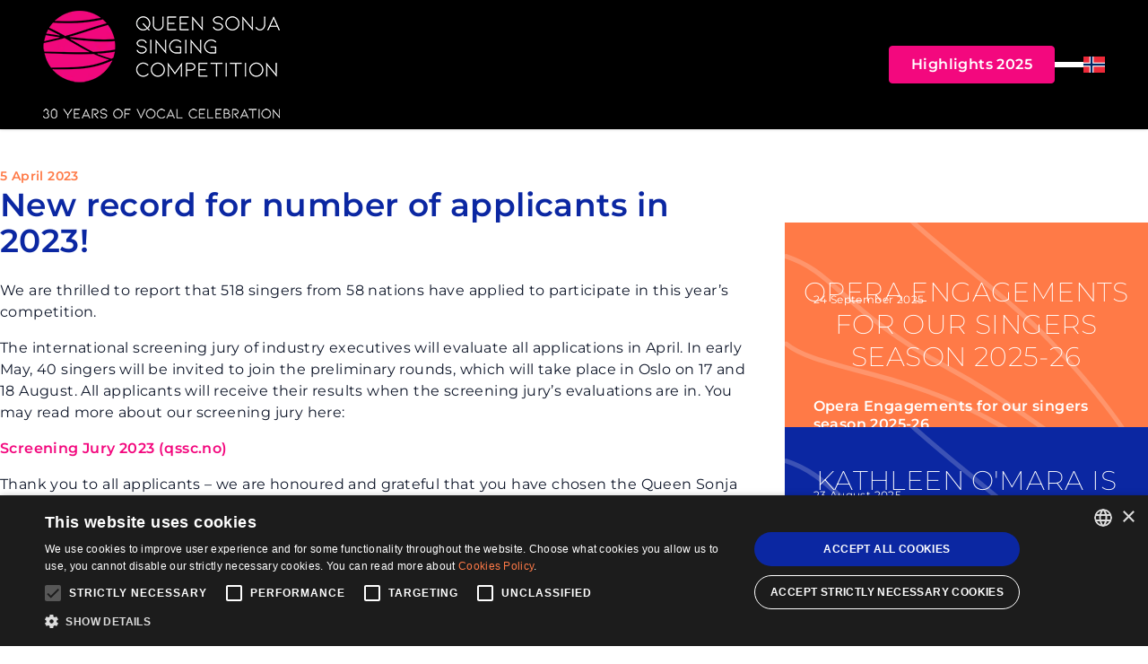

--- FILE ---
content_type: text/html; charset=UTF-8
request_url: https://qssc.no/en/news/2023/04/new-record-for-number-of-applicants-in-2023
body_size: 15933
content:
<!DOCTYPE html>
<html lang="en" itemscope="" itemtype="http://schema.org/WebPage" class="scroll-pt-28">
<head>
	<meta charset="UTF-8">
<meta name="viewport" content="width=device-width, initial-scale=1.0">
<script type="text/javascript" charset="UTF-8" src="//cdn.cookie-script.com/s/f008b8941a7326442b4646d247cc4659.js"></script>
<title>New Record of Applicants in 2023!</title>
<meta name="description" content="The 2023 Queen Sonja Singing Competition has reached a new record of applicants, with 518 singers from 58 nations. ">
<meta name="robots" content="index, follow" />
<meta name="googlebot" content="index, follow" />
<link rel="shortcut icon" href="https://qssc.no/wp-content/themes/QueenSonjaSCTheme2022/assets/imgs/icons/favicon.ico">
<link rel="apple-touch-icon-precomposed" sizes="57x57" href="https://qssc.no/wp-content/themes/QueenSonjaSCTheme2022/assets/imgs/icons/apple-touch-icon-57x57.png" />
<link rel="apple-touch-icon-precomposed" sizes="60x60" href="https://qssc.no/wp-content/themes/QueenSonjaSCTheme2022/assets/imgs/icons/apple-touch-icon-60x60.png" />
<link rel="apple-touch-icon-precomposed" sizes="72x72" href="https://qssc.no/wp-content/themes/QueenSonjaSCTheme2022/assets/imgs/icons/apple-touch-icon-72x72.png" />
<link rel="apple-touch-icon-precomposed" sizes="76x76" href="https://qssc.no/wp-content/themes/QueenSonjaSCTheme2022/assets/imgs/icons/apple-touch-icon-76x76.png" />
<link rel="apple-touch-icon-precomposed" sizes="114x114" href="https://qssc.no/wp-content/themes/QueenSonjaSCTheme2022/assets/imgs/icons/apple-touch-icon-114x114.png" />
<link rel="apple-touch-icon-precomposed" sizes="120x120" href="https://qssc.no/wp-content/themes/QueenSonjaSCTheme2022/assets/imgs/icons/apple-touch-icon-120x120.png" />
<link rel="apple-touch-icon-precomposed" sizes="144x144" href="https://qssc.no/wp-content/themes/QueenSonjaSCTheme2022/assets/imgs/icons/apple-touch-icon-144x144.png" />
<link rel="apple-touch-icon-precomposed" sizes="152x152" href="https://qssc.no/wp-content/themes/QueenSonjaSCTheme2022/assets/imgs/icons/apple-touch-icon-152x152.png" />
<link rel="icon" type="image/png" href="https://qssc.no/wp-content/themes/QueenSonjaSCTheme2022/assets/imgs/icons/favicon-16x16.png" sizes="16x16" />
<link rel="icon" type="image/png" href="https://qssc.no/wp-content/themes/QueenSonjaSCTheme2022/assets/imgs/icons/favicon-32x32.png" sizes="32x32" />
<link rel="icon" type="image/png" href="https://qssc.no/wp-content/themes/QueenSonjaSCTheme2022/assets/imgs/icons/favicon-96x96.png" sizes="96x96" />
<link rel="icon" type="image/png" href="https://qssc.no/wp-content/themes/QueenSonjaSCTheme2022/assets/imgs/icons/favicon-196x196.png" sizes="196x196" />
<link rel="icon" type="image/png" href="https://qssc.no/wp-content/themes/QueenSonjaSCTheme2022/assets/imgs/icons/favicon-128.png" sizes="128x128" />
<link rel="icon" type="image/x-icon" href="https://qssc.no/wp-content/themes/QueenSonjaSCTheme2022/assets/imgs/icons/favicon.ico">
<meta name="application-name" content="" />
<meta name="theme-color" content="#fff" />
<link rel="canonical" href="https://qssc.no/en/news/2023/04/new-record-for-number-of-applicants-in-2023" />
	<meta name='robots' content='max-image-preview:large' />
	<style>img:is([sizes="auto" i], [sizes^="auto," i]) { contain-intrinsic-size: 3000px 1500px }</style>
	<link rel="alternate" href="https://qssc.no/news/2023/04/ny-soknadsrekord-i-2023-takk-til-alle-sokere" hreflang="nb" />
<link rel="alternate" href="https://qssc.no/en/news/2023/04/new-record-for-number-of-applicants-in-2023" hreflang="en" />
<link rel='preload' href='https://qssc.no/wp-content/themes/QueenSonjaSCTheme2022/assets/js/app.min.js?ver=1.2.20260127024948' as='script'/>
<link rel='stylesheet' id='wp-block-library-css' href='https://qssc.no/wp-includes/css/dist/block-library/style.min.css?ver=6.8.2' media='all' />
<style id='classic-theme-styles-inline-css'>
/*! This file is auto-generated */
.wp-block-button__link{color:#fff;background-color:#32373c;border-radius:9999px;box-shadow:none;text-decoration:none;padding:calc(.667em + 2px) calc(1.333em + 2px);font-size:1.125em}.wp-block-file__button{background:#32373c;color:#fff;text-decoration:none}
</style>
<link rel='stylesheet' id='coblocks-frontend-css' href='https://qssc.no/wp-content/plugins/coblocks/dist/style-coblocks-1.css?ver=3.1.16' media='all' />
<link rel='stylesheet' id='coblocks-extensions-css' href='https://qssc.no/wp-content/plugins/coblocks/dist/style-coblocks-extensions.css?ver=3.1.16' media='all' />
<link rel='stylesheet' id='coblocks-animation-css' href='https://qssc.no/wp-content/plugins/coblocks/dist/style-coblocks-animation.css?ver=2677611078ee87eb3b1c' media='all' />
<link rel='stylesheet' id='contact-form-7-css' href='https://qssc.no/wp-content/plugins/contact-form-7/includes/css/styles.css?ver=6.1.4' media='all' />
<link rel='stylesheet' id='wp-components-css' href='https://qssc.no/wp-includes/css/dist/components/style.min.css?ver=6.8.2' media='all' />
<link rel='stylesheet' id='godaddy-styles-css' href='https://qssc.no/wp-content/plugins/coblocks/includes/Dependencies/GoDaddy/Styles/build/latest.css?ver=2.0.2' media='all' />
<link rel='preload' as='style'  id='premier-preload-main-css' href='https://qssc.no/wp-content/themes/QueenSonjaSCTheme2022/assets/css/app.min.css?ver=1.2.20260127024948' media='all' />
<link rel='stylesheet' id='premier-main-css' href='https://qssc.no/wp-content/themes/QueenSonjaSCTheme2022/assets/css/app.min.css?ver=1.2.20260127024948' media='all' />
<link rel="alternate" title="oEmbed (JSON)" type="application/json+oembed" href="https://qssc.no/wp-json/oembed/1.0/embed?url=https%3A%2F%2Fqssc.no%2Fen%2Fnews%2F2023%2F04%2Fnew-record-for-number-of-applicants-in-2023&#038;lang=en" />
<link rel="alternate" title="oEmbed (XML)" type="text/xml+oembed" href="https://qssc.no/wp-json/oembed/1.0/embed?url=https%3A%2F%2Fqssc.no%2Fen%2Fnews%2F2023%2F04%2Fnew-record-for-number-of-applicants-in-2023&#038;format=xml&#038;lang=en" />
	<meta itemprop="name" content="Queen Sonja Singing Competition">
<meta itemprop="description" content="The 2023 Queen Sonja Singing Competition has reached a new record of applicants, with 518 singers from 58 nations. ">
<meta itemprop="image" content="https://qssc.no/wp-content/uploads/2024/09/qs-social-english-30-anniversary.jpg">
<meta property="og:type" content="website">
<meta property="og:url" content="https://qssc.no/en/news/2023/04/new-record-for-number-of-applicants-in-2023">
<meta property="og:title" content="New Record of Applicants in 2023!">
<meta property="og:image" content="https://qssc.no/wp-content/uploads/2024/09/qs-social-english-30-anniversary.jpg">
<meta property="og:description" content="The 2023 Queen Sonja Singing Competition has reached a new record of applicants, with 518 singers from 58 nations. ">
<meta property="og:locale" content="en_GB" />
<meta property="og:image:width" content="1200">
<meta property="og:image:height" content="630">
<meta name="twitter:card" content="summary_large_image">
<meta name="twitter:url" content="https://qssc.no/en/news/2023/04/new-record-for-number-of-applicants-in-2023">
<meta name="twitter:title" content="New Record of Applicants in 2023!">
<meta name="twitter:description" content="The 2023 Queen Sonja Singing Competition has reached a new record of applicants, with 518 singers from 58 nations. ">
<meta name="twitter:image" content="https://qssc.no/wp-content/uploads/2024/09/qs-social-english-30-anniversary.jpg">
<meta name="msvalidate.01" content="" />
<meta name="google-site-verification" content="" />
<link rel="preload" href="https://qssc.no/wp-content/themes/QueenSonjaSCTheme2022/assets/fonts/montserrat-v25-latin-regular.woff2" as="font" type="font/woff2" crossorigin>
<link rel="preload" href="https://qssc.no/wp-content/themes/QueenSonjaSCTheme2022/assets/fonts/montserrat-v25-latin-600.woff2" as="font" type="font/woff2" crossorigin>
<link rel="preload" href="https://qssc.no/wp-content/themes/QueenSonjaSCTheme2022/assets/fonts/montserrat-v25-latin-700.woff2" as="font" type="font/woff2" crossorigin>
<style>svg {max-width: 26px;}</style>
<!-- Google Tag Manager -->
<script>(function(w,d,s,l,i){w[l]=w[l]||[];w[l].push({'gtm.start':
new Date().getTime(),event:'gtm.js'});var f=d.getElementsByTagName(s)[0],
j=d.createElement(s),dl=l!='dataLayer'?'&l='+l:'';j.async=true;j.src=
'https://www.googletagmanager.com/gtm.js?id='+i+dl;f.parentNode.insertBefore(j,f);
})(window,document,'script','dataLayer','GTM-54238VT');</script>
<!-- End Google Tag Manager -->
<script type="application/ld+json">
[
	{
		"@context": "http://schema.org",
		"@type": "Organization",
		"@id": "https://qssc.no/#organization",
		"url": "https://qssc.no/",
		"name": "Queen Sonja Singing Competition",
		"alternateName": "QSSC",
		"logo": "https://qssc.no/imgs/icons/apple-touch-icon-152x152.png"
	},
	{
		"@context": "http://schema.org",
		"@type": "WebSite",
		"@id": "https://qssc.no/#website",
		"url": "https://qssc.no/",
		"name": "Queen Sonja Singing Competition"
	}
]
</script>
<meta name="msvalidate.01" content="2F374447907ADFC2E3F6BD1A0961CDEA" />	<style>#main-naviations{display: none;}</style>
</head>

<body class="wp-singular post-template-default single single-post postid-3892 single-format-standard wp-embed-responsive wp-theme-QueenSonjaSCTheme2022" :class="{'overflow-hidden' : menu_is_active}" x-data="{menu_is_active : false, scrolling : false}" @keyup.escape="menu_is_active = ! menu_is_active">
	<!-- Google Tag Manager (noscript) -->
	<noscript><iframe src="https://www.googletagmanager.com/ns.html?id=GTM-54238VT" height="0" width="0" style="display:none;visibility:hidden"></iframe></noscript>
	<!-- End Google Tag Manager (noscript) --><div  id="site-wrapper" class="site-outer-wrapper flex flex-col justify-center w-screen max-w-full min-h-full bg-white"><header class="fixed top-0 z-40 flex justify-between items-center flex-col gap-4 mx-auto p-0 w-screen max-w-full  duration-500 bg-black shadow "  :class="{'bg-qs-blue xl:bg-transparent' : menu_is_active}" >
	<div class="flex justify-between items-center gap-2 sm:gap-4 mx-auto px-4 sm:px-6 md:px-8 xl:px-12 py-2 xl:py-4 xl:h-36 w-full">
		<div class="flex">
			<a href="https://qssc.no/en" class="inline-block text-center">
			<picture class="flex justify-center items-center mx-auto" role="none" itemprop="image" itemscope itemtype="http://schema.org/ImageObject">
				<source media="(min-width: 768px)" width="264" height="120" srcset="https://qssc.no/wp-content/themes/QueenSonjaSCTheme2022/assets/imgs/generic/the-queen-sonja-singing-competition-logo-en_GB-30-anniversary-white-tag.webp, https://qssc.no/wp-content/themes/QueenSonjaSCTheme2022/assets/imgs/generic/the-queen-sonja-singing-competition-logo-en_GB-30-anniversary-white-tag@2x.webp 2x, https://qssc.no/wp-content/themes/QueenSonjaSCTheme2022/assets/imgs/generic/the-queen-sonja-singing-competition-logo-en_GB-30-anniversary-white-tag@3x.webp 3x" type="image/webp" />

				<source media="(max-width:767px)" width="130" height="60" srcset="https://qssc.no/wp-content/themes/QueenSonjaSCTheme2022/assets/imgs/generic/the-queen-sonja-singing-competition-logo-en_GB-30-anniversary-white-tag-small.webp, https://qssc.no/wp-content/themes/QueenSonjaSCTheme2022/assets/imgs/generic/the-queen-sonja-singing-competition-logo-en_GB-30-anniversary-white-tag-small@2x.webp 2x, https://qssc.no/wp-content/themes/QueenSonjaSCTheme2022/assets/imgs/generic/the-queen-sonja-singing-competition-logo-en_GB-30-anniversary-white-tag-small@3x.webp 3x" type="image/webp" />


				<img src="https://qssc.no/wp-content/themes/QueenSonjaSCTheme2022/assets/imgs/generic/the-queen-sonja-singing-competition-logo-en_GB-30-anniversary-white-tag.webp" width="264" height="120" class="max-w-full inline-block" alt="The Queen Sonja Singing Competition title treatment logo" itemprop="contentUrl">
				<meta itemprop="name" content="The Queen Sonja Singing Competition" />
				<meta itemprop="description" content="The Queen Sonja Singing Competition title treatment logo" />
				<meta itemprop="datePublished" content="2023-02-20">
			</picture>
			<span class="sr-only">Queen Sonja Singing Competition</span>			</a>
		</div>
		<div class="flex justify-end items-center gap-4">
							<div class="is-layout-flex wp-block-buttons header">
					<div class="wp-block-button"><a class="wp-block-button__link wp-element-button" href="https://qssc.no/en/2025-competition">Highlights 2025</a></div>
				</div>
						<button class="flex justify-center items-center gap-2 text-white group" @click="menu_is_active = ! menu_is_active">
				<span class="sr-only group-hover:text-qs-orange group-focus:text-qs-orange duration-700">Menu</span>
				<span class="flex justify-center items-center gap-1.5 flex-col">
					<span class="m-auto h-0.5 w-8 block relative bg-white rounded-full group-hover:bg-qs-orange group-focus:bg-sq-orange duration-700" :class="{'translate-y-2 rotate-45' : menu_is_active}"></span>
					<span class="m-auto h-0.5 w-8 block relative bg-white rounded-full group-hover:bg-qs-orange group-focus:bg-sq-orange duration-700" :class="{'opacity-0' : menu_is_active}"></span>
					<span class="m-auto h-0.5 w-8 block relative bg-white rounded-full group-hover:bg-qs-orange group-focus:bg-sq-orange duration-700" :class="{'-translate-y-2 -rotate-45' : menu_is_active}"></span>
				</span>
			</button>
			<div class="flex justify-end items-center gap-2">				<a href="https://qssc.no/news/2023/04/ny-soknadsrekord-i-2023-takk-til-alle-sokere" class="flex justify-center items-center gap-1" aria-label=""><span><svg xmlns="http://www.w3.org/2000/svg" class="w-6 h-auto max-w-none" viewBox="0 0 200 150"><path d="M0,0H200V150H0Z" fill="#ed2939"/><path d="M180,0h38.48V150H180Z" transform="translate(-124.089)" fill="#fff"/><path d="M0,180H200v38.48H0Z" transform="translate(0 -124.24)" fill="#fff"/><path d="M210,0h19.24V150H210Z" transform="translate(-144.552)" fill="#002664"/><path d="M0,210H200v19.24H0Z" transform="translate(0 -144.62)" fill="#002664"/></svg></span><span class="sr-only">Norsk Bokmål</span></a>
			</div>		</div>
	</div>
</header>
<div x-cloak id="main-naviation" class="fixed top-0 z-30 pt-16 xl:pt-24 w-screen max-w-full bg-qs-blue h-screen min-h-0 xl:min-h-[80vh] xl:h-auto overflow-y-auto xl:overflow-hidden transition-all duration-700" :class="menu_is_active ? 'opacity-100 visible pointer-events-auto translate-y-0' : 'opacity-0 invisible pointer-events-none -translate-y-full'">
	 
<nav x-cloak class="mx-auto px-6 sm:px-8 2xl:px-0 w-screen max-w-screen-xl" x-data="{selected : null, selected_sub_menu : null}">
	<div class="m-0 py-6 xl:pt-12 xl:pb-20 w-full relative">
		<ul id="main-menu-nav" class="flex flex-col gap-2 m-0 mb-4 p-0 w-full list-none relative">
		 
			<li class="flex flex-col xl:flex-row justify-start items-start text-white" @mouseleave="selected = null">
				<a @mouseover="selected !== 1371 ? selected = 1371 : selected = null"  href="https://qssc.no/en/" class="flex justify-start items-center text-white text-lg md:text-2xl font-semibold xl:w-1/3 hover:text-qs-orange focus:text-qs-orange">Home</a>
							</li>
		 
			<li class="flex flex-col xl:flex-row justify-start items-start text-white" @mouseleave="selected = null">
				<a @mouseover="selected !== 1373 ? selected = 1373 : selected = null"  href="https://qssc.no/en/news" class="flex justify-start items-center text-white text-lg md:text-2xl font-semibold xl:w-1/3 hover:text-qs-orange focus:text-qs-orange">Latest News</a>
							</li>
		 
			<li class="flex flex-col xl:flex-row justify-start items-start text-white" @mouseleave="selected = null">
				<a @mouseover="selected !== 1372 ? selected = 1372 : selected = null"  href="https://qssc.no/en/about-us" class="flex justify-start items-center text-white text-lg md:text-2xl font-semibold xl:w-1/3 hover:text-qs-orange focus:text-qs-orange">About Us</a>
							</li>
		 
			<li class="flex flex-col xl:flex-row justify-start items-start text-white" @mouseleave="selected = null">
				<a @mouseover="selected !== 7013 ? selected = 7013 : selected = null"  href="https://qssc.no/en/2025-competition" class="flex justify-start items-center text-white text-lg md:text-2xl font-semibold xl:w-1/3 hover:text-qs-orange focus:text-qs-orange">The 2025 Competition</a>
							</li>
		 
			<li class="flex flex-col xl:flex-row justify-start items-start text-white" @mouseleave="selected = null">
				<a @mouseover="selected !== 4294 ? selected = 4294 : selected = null"  href="https://qssc.no/en/the-opera-academy" class="flex justify-start items-center text-white text-lg md:text-2xl font-semibold xl:w-1/3 hover:text-qs-orange focus:text-qs-orange">The Opera Academy</a>
							</li>
		 
			<li class="flex flex-col xl:flex-row justify-start items-start text-white" @mouseleave="selected = null">
				<a @mouseover="selected !== 7033 ? selected = 7033 : selected = null"  href="https://qssc.no/en/the-competition-through-the-years" class="flex justify-start items-center text-white text-lg md:text-2xl font-semibold xl:w-1/3 hover:text-qs-orange focus:text-qs-orange">Previous Competitions</a>
							</li>
		 
			<li class="flex flex-col xl:flex-row justify-start items-start text-white" @mouseleave="selected = null">
				<a @mouseover="selected !== 1385 ? selected = 1385 : selected = null"  href="https://qssc.no/en/watch-listen" class="flex justify-start items-center text-white text-lg md:text-2xl font-semibold xl:w-1/3 hover:text-qs-orange focus:text-qs-orange">Watch &#038; Listen</a>
							</li>
		 
			<li class="flex flex-col xl:flex-row justify-start items-start text-white" @mouseleave="selected = null">
				<a @mouseover="selected !== 1376 ? selected = 1376 : selected = null"  href="https://qssc.no/en/support-us" class="flex justify-start items-center text-white text-lg md:text-2xl font-semibold xl:w-1/3 hover:text-qs-orange focus:text-qs-orange">Support Us</a>
							</li>
		 
			<li class="flex flex-col xl:flex-row justify-start items-start text-white" @mouseleave="selected = null">
				<a @mouseover="selected !== 6261 ? selected = 6261 : selected = null"  href="https://qssc.no/en/press-downloads" class="flex justify-start items-center text-white text-lg md:text-2xl font-semibold xl:w-1/3 hover:text-qs-orange focus:text-qs-orange">Press / Downloads</a>
							</li>
		 
			<li class="flex flex-col xl:flex-row justify-start items-start text-white" @mouseleave="selected = null">
				<a @mouseover="selected !== 1375 ? selected = 1375 : selected = null"  href="https://qssc.no/en/contact" class="flex justify-start items-center text-white text-lg md:text-2xl font-semibold xl:w-1/3 hover:text-qs-orange focus:text-qs-orange">Contact</a>
							</li>
				</ul>
		<div class="flex gap-4 justify-start items-center">		<a href="https://www.facebook.com/queensonjasingingcompetition" class="text-white hover:text-qs-orange focus:text-qs-orange focus:outline-1 focus:outline-neutral-300 focus:outline-offset-2 focus:outline-dashed" target="_blank" rel="noopener"><svg xmlns="http://www.w3.org/2000/svg" class="h-6 max-w-none" viewBox="0 0 24 24" fill="none" stroke="currentColor" stroke-width="1" stroke-linecap="round" stroke-linejoin="round"><path d="M18 2h-3a5 5 0 0 0-5 5v3H7v4h3v8h4v-8h3l1-4h-4V7a1 1 0 0 1 1-1h3z"></path></svg></a>
		<a href="https://www.instagram.com/queen_sonja_competition" class="text-white hover:text-qs-orange focus:text-qs-orange focus:outline-1 focus:outline-neutral-300 focus:outline-offset-2 focus:outline-dashed" target="_blank" rel="noopener"><svg xmlns="http://www.w3.org/2000/svg" class="h-6 max-w-none" viewBox="0 0 24 24" fill="none" stroke="currentColor" stroke-width="1" stroke-linecap="round" stroke-linejoin="round"><rect x="2" y="2" width="20" height="20" rx="5" ry="5"></rect><path d="M16 11.37A4 4 0 1 1 12.63 8 4 4 0 0 1 16 11.37z"></path><line x1="17.5" y1="6.5" x2="17.51" y2="6.5"></line></svg></a>
		<a href="https://www.youtube.com/@queensonjasingingcompetition" class="text-white hover:text-qs-orange focus:text-qs-orange focus:outline-1 focus:outline-neutral-300 focus:outline-offset-2 focus:outline-dashed" target="_blank" rel="noopener"><svg xmlns="http://www.w3.org/2000/svg" class="h-6 max-w-none" viewBox="0 0 24 24" fill="none" stroke="currentColor" stroke-width="1" stroke-linecap="round" stroke-linejoin="round"><path d="M22.54 6.42a2.78 2.78 0 0 0-1.94-2C18.88 4 12 4 12 4s-6.88 0-8.6.46a2.78 2.78 0 0 0-1.94 2A29 29 0 0 0 1 11.75a29 29 0 0 0 .46 5.33A2.78 2.78 0 0 0 3.4 19c1.72.46 8.6.46 8.6.46s6.88 0 8.6-.46a2.78 2.78 0 0 0 1.94-2 29 29 0 0 0 .46-5.25 29 29 0 0 0-.46-5.33z"></path><polygon points="9.75 15.02 15.5 11.75 9.75 8.48 9.75 15.02"></polygon></svg></a>
		<a href="https://www.tiktok.com/@queen_sonja_singing_comp" class="text-white hover:text-qs-orange focus:text-qs-orange focus:outline-1 focus:outline-neutral-300 focus:outline-offset-2 focus:outline-dashed" target="_blank" rel="noopener"></a>
</div>
	</div>
</nav>
</div>
<main id="main-content"  class="mt-16 md:mt-[5.5rem] lg:mt-36" >
	<section class="grid grid-cols-1 xl:grid-cols-3 gap-8 mx-auto mb-4 px-4 md:px-6 xl:px-0 py-4 md:py-6 xl:py-10 w-full max-w-screen-xl">
		<article class="xl:col-span-2">
			<time class="text-sm font-semibold text-qs-orange">5 April 2023</time>
			<h1 class="">New record for number of applicants in 2023!</h1>
						
			
<p>We are thrilled to report that 518 singers from 58 nations have applied to participate in this year&#8217;s competition. </p>



<p>The international screening jury of industry executives will evaluate all applications in April. In early May, 40 singers will be invited to join the preliminary rounds, which will take place in Oslo on 17 and 18 August. All applicants will receive their results when the screening jury&#8217;s evaluations are in. You may read more about our screening jury here: </p>



<p><a href="https://qssc.no/en/competition-2023/screening-jury-2023">Screening Jury 2023 (qssc.no)</a></p>



<p>Thank you to all applicants &#8211; we are honoured and grateful that you have chosen the Queen Sonja Singing Competition as your career partner. Good luck to every single one of you!</p>



<figure class="wp-block-image size-large is-resized"><img fetchpriority="high" decoding="async" src="https://qssc.no/wp-content/uploads/2023/04/DSIMGeneral-AN-68-1024x683.jpg" alt="" class="wp-image-3893" width="553" height="369" srcset="https://qssc.no/wp-content/uploads/2023/04/DSIMGeneral-AN-68-1024x683.jpg 1024w, https://qssc.no/wp-content/uploads/2023/04/DSIMGeneral-AN-68-768x512.jpg 768w, https://qssc.no/wp-content/uploads/2023/04/DSIMGeneral-AN-68-1536x1024.jpg 1536w, https://qssc.no/wp-content/uploads/2023/04/DSIMGeneral-AN-68-2048x1365.jpg 2048w" sizes="(max-width: 553px) 100vw, 553px" /></figure>

			<hr />
			<div class="article-pagination">
				<span class="text-left inline-block"><a href="https://qssc.no/en/news/2023/05/here-are-the-40-young-opera-hot-shots-who-made-it-to-queen-sonja-singing-competition-2023" rel="next"><span class="flex justify-start items-center gap-2"><svg xmlns="http://www.w3.org/2000/svg" fill="none" viewBox="0 0 24 24" stroke-width="1" stroke="currentColor" class="w-6 h-6"><path stroke-linecap="round" stroke-linejoin="round" d="M6.75 15.75L3 12m0 0l3.75-3.75M3 12h18" /></svg><span>Next</span></span></a></span>
				<span class="text-center inline-block"><a href="https://qssc.no/en/news/archive">View All News</a></span>
				<span class="text-right inline-block"><a href="https://qssc.no/en/news/2023/03/the-ticket-sale-for-the-final-concert-is-open" rel="prev"><span class="flex justify-end items-center gap-2"><span>Previous</span> <svg xmlns="http://www.w3.org/2000/svg" fill="none" viewBox="0 0 24 24" stroke-width="1" stroke="currentColor" class="w-6 h-6"><path stroke-linecap="round" stroke-linejoin="round" d="M17.25 8.25L21 12m0 0l-3.75 3.75M21 12H3" /></svg></span></a></span>
			</div>

		</article>
		<aside class="h-full xl:pt-16">
						<nav>
				<ul class="list-none flex justify-items-start items-start min-w-full md:min-w-0 md:grid md:grid-cols-2 gap-4 md:gap-0 xl:flex xl:justify-start xl:items-start xl:flex-col m-0 p-0 overflow-hidden overflow-x-auto md:overflow-auto news-scroll-wrapper">
					<a href="https://qssc.no/en/news/2025/09/opera-engagements-for-our-singers-season-2025-26" class="flex justify-center items-center gap-0 min-w-[220px] ty:min-w-[320px] xs:min-w-[360px] sm:min-w-[480px] md:min-w-[auto]  md:w-full  h-full  relative overflow-hidden bg-qs-orange group">
		<img width="480" height="270" src="https://qssc.no/wp-content/themes/QueenSonjaSCTheme2022/assets/imgs/generic/queen-sonja-singing-comp-news-panel-spacer-480x270.png" class="w-full h-full max-w-full object-center object-cover inline-block grayscale" alt="" decoding="async" loading="lazy" srcset="https://qssc.no/wp-content/themes/QueenSonjaSCTheme2022/assets/imgs/generic/queen-sonja-singing-comp-news-panel-spacer-480x270.png 480w, https://qssc.no/wp-content/themes/QueenSonjaSCTheme2022/assets/imgs/generic/queen-sonja-singing-comp-news-panel-spacer-640x360.png 640w" sizes="(max-width: 480px) 100vw, 480px">
	<div class="swirls z-0 absolute -left-1 -right-1 mx-auto">
		<svg xmlns="http://www.w3.org/2000/svg" class="m-0 w-full h-full max-w-none " viewBox="0 0 315.029 316.923"><g transform="translate(536.043 -254.793)"><path d="M-31.489,388.592c41.7,13.518,47.8,45.377,135.26,93.227S268.832,597.85,268.832,597.85" transform="translate(-500.325 -33.412)" fill="none" stroke="#fff" stroke-linecap="round" stroke-opacity="0.2" stroke-width="4"/><path d="M-31.7,462.685C-9.047,482,53.662,485.24,117.757,514.935c56.8,26.314,116,72.757,129.589,85.8" transform="translate(-500.112 -33.256)" fill="none" stroke="#fff" stroke-linecap="round" stroke-opacity="0.2" stroke-width="4"/><path d="M-250.285,260.268s30.705,33,76.378,73.308c34.1,30.1,80.085,63.736,108.968,94.009,67.325,70.566,83.955,110.48,83.955,114.948" transform="translate(-243.029 -1.235)" fill="none" stroke="#fff" stroke-linecap="round" stroke-opacity="0.2" stroke-width="4"/></g></svg>	</div>
	<div class="absolute inset-0 z-10 flex justify-center items-center w-full h-full">
		<h3 class="m-0 text-white font-extralight text-2xl md:text-3xl text-center uppercase relative z-10">Opera Engagements for our singers season 2025-26</h3>
	</div>
	<div class="flex justify-between items-center flex-col absolute inset-0 z-20 p-4 lg:px-8 lg:py-6 w-full bg-gradient-to-t from-black/70 via-black/20 to-transparent lg:bg-none lg:bg-black lg:bg-opacity-0 group-hover:bg-opacity-60 focus-hover:bg-opacity-60 duration-700">
		<div class="self-start text-xs text-white">24 September 2025</div>
		<div class="self-end w-full lg:translate-y-[180%] group-hover:translate-y-0 focus-hover:translate-y-0 duration-700">
			<h4 class="text-white text-sm sm:text-lg !leading-tight md:text-base text-left font-semibold">Opera Engagements for our singers season 2025-26</h4>
			<span class="hidden md:flex justify-start items-center gap-2 text-qs-orange">
				<span class="text-xs text-qs-orange">Read more</span>
			</span>
		</div>
	</div>
		
</a>
<a href="https://qssc.no/en/news/2025/08/kathleen-omara-is-the-winner-of-queen-sonja-singing-competition-2025" class="flex justify-center items-center gap-0 min-w-[220px] ty:min-w-[320px] xs:min-w-[360px] sm:min-w-[480px] md:min-w-[auto]  md:w-full  h-full  relative overflow-hidden bg-qs-blue group">
		<img width="480" height="270" src="https://qssc.no/wp-content/themes/QueenSonjaSCTheme2022/assets/imgs/generic/queen-sonja-singing-comp-news-panel-spacer-480x270.png" class="w-full h-full max-w-full object-center object-cover inline-block grayscale" alt="" decoding="async" loading="lazy" srcset="https://qssc.no/wp-content/themes/QueenSonjaSCTheme2022/assets/imgs/generic/queen-sonja-singing-comp-news-panel-spacer-480x270.png 480w, https://qssc.no/wp-content/themes/QueenSonjaSCTheme2022/assets/imgs/generic/queen-sonja-singing-comp-news-panel-spacer-640x360.png 640w" sizes="(max-width: 480px) 100vw, 480px">
	<div class="swirls z-0 absolute -left-1 -right-1 mx-auto">
		<svg xmlns="http://www.w3.org/2000/svg" class="m-0 w-full h-full max-w-none " viewBox="0 0 315.029 316.923"><g transform="translate(536.043 -254.793)"><path d="M-31.489,388.592c41.7,13.518,47.8,45.377,135.26,93.227S268.832,597.85,268.832,597.85" transform="translate(-500.325 -33.412)" fill="none" stroke="#fff" stroke-linecap="round" stroke-opacity="0.2" stroke-width="4"/><path d="M-31.7,462.685C-9.047,482,53.662,485.24,117.757,514.935c56.8,26.314,116,72.757,129.589,85.8" transform="translate(-500.112 -33.256)" fill="none" stroke="#fff" stroke-linecap="round" stroke-opacity="0.2" stroke-width="4"/><path d="M-250.285,260.268s30.705,33,76.378,73.308c34.1,30.1,80.085,63.736,108.968,94.009,67.325,70.566,83.955,110.48,83.955,114.948" transform="translate(-243.029 -1.235)" fill="none" stroke="#fff" stroke-linecap="round" stroke-opacity="0.2" stroke-width="4"/></g></svg>	</div>
	<div class="absolute inset-0 z-10 flex justify-center items-center w-full h-full">
		<h3 class="m-0 text-white font-extralight text-2xl md:text-3xl text-center uppercase relative z-10">Kathleen O'Mara is the winner of Queen Sonja Singing Competition 2025!</h3>
	</div>
	<div class="flex justify-between items-center flex-col absolute inset-0 z-20 p-4 lg:px-8 lg:py-6 w-full bg-gradient-to-t from-black/70 via-black/20 to-transparent lg:bg-none lg:bg-black lg:bg-opacity-0 group-hover:bg-opacity-60 focus-hover:bg-opacity-60 duration-700">
		<div class="self-start text-xs text-white">23 August 2025</div>
		<div class="self-end w-full lg:translate-y-[180%] group-hover:translate-y-0 focus-hover:translate-y-0 duration-700">
			<h4 class="text-white text-sm sm:text-lg !leading-tight md:text-base text-left font-semibold">Kathleen O'Mara is the winner of Queen Sonja Singing Competition 2025!</h4>
			<span class="hidden md:flex justify-start items-center gap-2 text-qs-orange">
				<span class="text-xs text-qs-orange">Read more</span>
			</span>
		</div>
	</div>
		
</a>
<a href="https://qssc.no/en/news/2025/08/meet-the-2025-finalists" class="flex justify-center items-center gap-0 min-w-[220px] ty:min-w-[320px] xs:min-w-[360px] sm:min-w-[480px] md:min-w-[auto]  md:w-full  h-full  relative overflow-hidden bg-qs-pink group">
		<img width="480" height="270" src="https://qssc.no/wp-content/themes/QueenSonjaSCTheme2022/assets/imgs/generic/queen-sonja-singing-comp-news-panel-spacer-480x270.png" class="w-full h-full max-w-full object-center object-cover inline-block grayscale" alt="" decoding="async" loading="lazy" srcset="https://qssc.no/wp-content/themes/QueenSonjaSCTheme2022/assets/imgs/generic/queen-sonja-singing-comp-news-panel-spacer-480x270.png 480w, https://qssc.no/wp-content/themes/QueenSonjaSCTheme2022/assets/imgs/generic/queen-sonja-singing-comp-news-panel-spacer-640x360.png 640w" sizes="(max-width: 480px) 100vw, 480px">
	<div class="swirls z-0 absolute -left-1 -right-1 mx-auto">
		<svg xmlns="http://www.w3.org/2000/svg" class="m-0 w-full h-full max-w-none " viewBox="0 0 315.029 316.923"><g transform="translate(536.043 -254.793)"><path d="M-31.489,388.592c41.7,13.518,47.8,45.377,135.26,93.227S268.832,597.85,268.832,597.85" transform="translate(-500.325 -33.412)" fill="none" stroke="#fff" stroke-linecap="round" stroke-opacity="0.2" stroke-width="4"/><path d="M-31.7,462.685C-9.047,482,53.662,485.24,117.757,514.935c56.8,26.314,116,72.757,129.589,85.8" transform="translate(-500.112 -33.256)" fill="none" stroke="#fff" stroke-linecap="round" stroke-opacity="0.2" stroke-width="4"/><path d="M-250.285,260.268s30.705,33,76.378,73.308c34.1,30.1,80.085,63.736,108.968,94.009,67.325,70.566,83.955,110.48,83.955,114.948" transform="translate(-243.029 -1.235)" fill="none" stroke="#fff" stroke-linecap="round" stroke-opacity="0.2" stroke-width="4"/></g></svg>	</div>
	<div class="absolute inset-0 z-10 flex justify-center items-center w-full h-full">
		<h3 class="m-0 text-white font-extralight text-2xl md:text-3xl text-center uppercase relative z-10">Meet the 2025 Finalists!</h3>
	</div>
	<div class="flex justify-between items-center flex-col absolute inset-0 z-20 p-4 lg:px-8 lg:py-6 w-full bg-gradient-to-t from-black/70 via-black/20 to-transparent lg:bg-none lg:bg-black lg:bg-opacity-0 group-hover:bg-opacity-60 focus-hover:bg-opacity-60 duration-700">
		<div class="self-start text-xs text-white">17 August 2025</div>
		<div class="self-end w-full lg:translate-y-[180%] group-hover:translate-y-0 focus-hover:translate-y-0 duration-700">
			<h4 class="text-white text-sm sm:text-lg !leading-tight md:text-base text-left font-semibold">Meet the 2025 Finalists!</h4>
			<span class="hidden md:flex justify-start items-center gap-2 text-qs-orange">
				<span class="text-xs text-qs-orange">Read more</span>
			</span>
		</div>
	</div>
		
</a>
<a href="https://qssc.no/en/news/2025/08/watch-the-semi-finals-live" class="flex justify-center items-center gap-0 min-w-[220px] ty:min-w-[320px] xs:min-w-[360px] sm:min-w-[480px] md:min-w-[auto]  md:w-full  h-full  relative overflow-hidden bg-qs-orange group">
		<img width="480" height="270" src="https://qssc.no/wp-content/themes/QueenSonjaSCTheme2022/assets/imgs/generic/queen-sonja-singing-comp-news-panel-spacer-480x270.png" class="w-full h-full max-w-full object-center object-cover inline-block grayscale" alt="" decoding="async" loading="lazy" srcset="https://qssc.no/wp-content/themes/QueenSonjaSCTheme2022/assets/imgs/generic/queen-sonja-singing-comp-news-panel-spacer-480x270.png 480w, https://qssc.no/wp-content/themes/QueenSonjaSCTheme2022/assets/imgs/generic/queen-sonja-singing-comp-news-panel-spacer-640x360.png 640w" sizes="(max-width: 480px) 100vw, 480px">
	<div class="swirls z-0 absolute -left-1 -right-1 mx-auto">
		<svg xmlns="http://www.w3.org/2000/svg" class="m-0 w-full h-full max-w-none " viewBox="0 0 315.029 316.923"><g transform="translate(536.043 -254.793)"><path d="M-31.489,388.592c41.7,13.518,47.8,45.377,135.26,93.227S268.832,597.85,268.832,597.85" transform="translate(-500.325 -33.412)" fill="none" stroke="#fff" stroke-linecap="round" stroke-opacity="0.2" stroke-width="4"/><path d="M-31.7,462.685C-9.047,482,53.662,485.24,117.757,514.935c56.8,26.314,116,72.757,129.589,85.8" transform="translate(-500.112 -33.256)" fill="none" stroke="#fff" stroke-linecap="round" stroke-opacity="0.2" stroke-width="4"/><path d="M-250.285,260.268s30.705,33,76.378,73.308c34.1,30.1,80.085,63.736,108.968,94.009,67.325,70.566,83.955,110.48,83.955,114.948" transform="translate(-243.029 -1.235)" fill="none" stroke="#fff" stroke-linecap="round" stroke-opacity="0.2" stroke-width="4"/></g></svg>	</div>
	<div class="absolute inset-0 z-10 flex justify-center items-center w-full h-full">
		<h3 class="m-0 text-white font-extralight text-2xl md:text-3xl text-center uppercase relative z-10">Watch the semi-finals live!</h3>
	</div>
	<div class="flex justify-between items-center flex-col absolute inset-0 z-20 p-4 lg:px-8 lg:py-6 w-full bg-gradient-to-t from-black/70 via-black/20 to-transparent lg:bg-none lg:bg-black lg:bg-opacity-0 group-hover:bg-opacity-60 focus-hover:bg-opacity-60 duration-700">
		<div class="self-start text-xs text-white">16 August 2025</div>
		<div class="self-end w-full lg:translate-y-[180%] group-hover:translate-y-0 focus-hover:translate-y-0 duration-700">
			<h4 class="text-white text-sm sm:text-lg !leading-tight md:text-base text-left font-semibold">Watch the semi-finals live!</h4>
			<span class="hidden md:flex justify-start items-center gap-2 text-qs-orange">
				<span class="text-xs text-qs-orange">Read more</span>
			</span>
		</div>
	</div>
		
</a>
				</ul>
				<p class="hidden md:block my-4 text-center text-sm"><a href="https://qssc.no/en/news/archive">View All News</a></p>
			</nav>
					</aside>
	</section>
</main>
<footer x-cloak class=" mx-auto px-6 py-12 w-screen max-w-full text-white relative z-0 bg-qs-blue overflow-hidden">
	<div class="absolute right-0 top-1/2 -translate-y-16 md:-translate-y-1/2 md:-translate-x-[120%] -z-0 text-white/10 pointer-events-none" role="presentation">
		<svg xmlns="http://www.w3.org/2000/svg" class="w-[150%] sm:w-[200%] md:w-[250%] h-auto max-w-none" viewBox="0 0 471.97 471.98"><g transform="translate(0)"><path d="M302.51,273.73C250.59,248,199.84,216.8,136.65,180.8,92.89,192.58,48.84,203.31,4.42,212.31c-1.09.22-2.19.43-3.29.65C.4,220.54,0,228.21,0,235.98a236.805,236.805,0,0,0,2.57,34.73c99.99,1.29,200.4,6.48,299.94,3.01" fill="currentColor"/><path d="M325.59,358.34c36.75-8.01,72.06-20.62,106.86-34.76a673.985,673.985,0,0,1-104.01-37.52c-42.83,2.03-85.7,2.3-128.47,1.55-64.94-1.13-130.27-4.35-195.58-6.26a234.786,234.786,0,0,0,42.72,96.14c62.54-1.56,125.22-.67,187.17-5.95,30.74-2.63,61.31-6.6,91.31-13.2" fill="currentColor"/><path d="M196.63,164.02q-14.49,4.2-29.03,8.28c67.84,8.97,135.72,16.16,203.7,17.5a933.761,933.761,0,0,0,95.72-2.09,234.994,234.994,0,0,0-42.69-93.89c-76.4,21.15-151.52,47.51-227.69,70.21" fill="currentColor"/><path d="M235.32,384.38c-60.08,4.54-119.93,3.29-179.75,3.67a235.432,235.432,0,0,0,180.41,83.93c97.01,0,180.31-58.55,216.58-142.22-11.3,4.76-22.66,9.47-34.11,14.01C360.26,367,297.77,380.15,235.32,384.38" fill="currentColor"/><path d="M392.32,281.62c-13.36,1.27-26.73,2.26-40.11,3.12,4.43,1.93,8.86,3.87,13.35,5.7a726.387,726.387,0,0,0,80.88,27.39c4.29-1.79,8.56-3.64,12.83-5.45a233.891,233.891,0,0,0,10.08-41.16c-25.55,4.41-51.23,8.02-77.04,10.41" fill="currentColor"/><path d="M78.63,148.51q-24.87-12.915-50.3-24.7a237.175,237.175,0,0,0-12.47,27.13c30.25,4.19,60.5,8.62,90.76,12.93q-13.575-7.56-27.99-15.37" fill="currentColor"/><path d="M336.83,53.48c13.26-2.18,26.51-4.57,39.75-7.03a235.87,235.87,0,0,0-305,20.33c88.73,3.96,177.37,3.11,265.26-13.3" fill="currentColor"/><path d="M371.01,203.43c-64.3-1.51-128.25-8.02-191.71-16.66-2.2-.3-4.39-.61-6.58-.91,50.53,30.19,100.45,61.37,153.3,86.87,21.71-1.07,43.37-2.57,64.98-4.69,26.91-2.25,53.52-6,79.96-10.64.63-7.06,1.01-14.19,1.01-21.41a238.848,238.848,0,0,0-2.61-35.09c-32.75,2.28-65.57,3.37-98.36,2.53" fill="currentColor"/><path d="M12.06,161.52A234.268,234.268,0,0,0,2.48,201.9q52.545-11.67,104.56-25.65c-31.63-4.84-63.29-9.88-94.98-14.73" fill="currentColor"/><path d="M60.13,78.67A237.147,237.147,0,0,0,35.1,112.16q25.155,11.58,49.79,24.24c18.88,9.66,37.4,19.97,55.75,30.58q26.235-7.41,52.3-15.31c73.84-22.82,147.44-48.4,222.19-69.2a236.323,236.323,0,0,0-24.81-24.92c-17.03,3.23-34.1,6.4-51.25,9.38C246.94,83.88,153.4,83.98,60.12,78.66" fill="currentColor"/></g></svg>	</div>
    <section class="mx-auto px-8 md:px-12 py-6 md:pb-12 md:pt-8 w-full">
    <div class="flex justify-center items-center gap-4 sm:gap-10 flex-wrap w-full">
                <a href="http://www.operaen.no" target="_blank" rel="noopener">
                <img width="55" height="100" src="https://qssc.no/wp-content/uploads/2025/08/2023-DNOB-Hovedlogo-hvit.webp" class="h-16 w-auto" alt="The Norwegian National Opera &amp; Ballet logo" decoding="async" loading="lazy" />            </a>
                    <a href="https://khio.no" target="_blank" rel="noopener">
                <img width="619" height="100" src="https://qssc.no/wp-content/uploads/2025/08/Khio-logo.webp" class="h-16 w-auto" alt="Oslo National Academy of the Arts logo" decoding="async" loading="lazy" srcset="https://qssc.no/wp-content/uploads/2025/08/Khio-logo.webp 1856w, https://qssc.no/wp-content/uploads/2025/08/Khio-logo-1024x166.webp 1024w, https://qssc.no/wp-content/uploads/2025/08/Khio-logo-768x124.webp 768w, https://qssc.no/wp-content/uploads/2025/08/Khio-logo-1536x248.webp 1536w" sizes="auto, (max-width: 619px) 100vw, 619px" />            </a>
                    <a href="http://www.asaf.no" target="_blank" rel="noopener">
                <img width="196" height="100" src="https://qssc.no/wp-content/uploads/2025/08/ASAF-logo-neg.webp" class="h-16 w-auto" alt="Anders Sveaas’ Almennyttige Fond logo" decoding="async" loading="lazy" />            </a>
                    <a href="http://canica.no" target="_blank" rel="noopener">
                <img width="143" height="100" src="https://qssc.no/wp-content/uploads/2025/08/Canica-logo-blue-green-orig.webp" class="h-16 w-auto" alt="Canica AS logo" decoding="async" loading="lazy" />            </a>
                    <a href="https://lindemanslegat.no" target="_blank" rel="noopener">
                <img width="363" height="100" src="https://qssc.no/wp-content/uploads/2025/08/lindemans-legat.webp" class="h-16 w-auto" alt="Lindemans Legat" decoding="async" loading="lazy" srcset="https://qssc.no/wp-content/uploads/2025/08/lindemans-legat.webp 1090w, https://qssc.no/wp-content/uploads/2025/08/lindemans-legat-1024x282.webp 1024w, https://qssc.no/wp-content/uploads/2025/08/lindemans-legat-768x211.webp 768w" sizes="auto, (max-width: 363px) 100vw, 363px" />            </a>
                    <a href="https://ofo.no" target="_blank" rel="noopener">
                <img width="267" height="100" src="https://qssc.no/wp-content/uploads/2025/08/filharmonien-logo.webp" class="h-16 w-auto" alt="Oslo Philharmonic logo" decoding="async" loading="lazy" srcset="https://qssc.no/wp-content/uploads/2025/08/filharmonien-logo.webp 800w, https://qssc.no/wp-content/uploads/2025/08/filharmonien-logo-768x288.webp 768w" sizes="auto, (max-width: 267px) 100vw, 267px" />            </a>
                    <a href="https://www.regjeringen.no/no/dep/ud/id833" target="_blank" rel="noopener">
                <img width="441" height="100" src="https://qssc.no/wp-content/uploads/2025/08/KUD2KB-negativ.webp" class="h-16 w-auto" alt="The Norwegian Ministry of Culture logo" decoding="async" loading="lazy" srcset="https://qssc.no/wp-content/uploads/2025/08/KUD2KB-negativ.webp 1324w, https://qssc.no/wp-content/uploads/2025/08/KUD2KB-negativ-1024x232.webp 1024w, https://qssc.no/wp-content/uploads/2025/08/KUD2KB-negativ-768x174.webp 768w" sizes="auto, (max-width: 441px) 100vw, 441px" />            </a>
                    <a href="https://nmh.no/en/norwegian_academy_of_music" target="_blank" rel="noopener">
                <img width="352" height="100" src="https://qssc.no/wp-content/uploads/2025/08/NMH-logo-4linjer-01.webp" class="h-16 w-auto" alt="Norwegian Academy of Music logo" decoding="async" loading="lazy" srcset="https://qssc.no/wp-content/uploads/2025/08/NMH-logo-4linjer-01.webp 1057w, https://qssc.no/wp-content/uploads/2025/08/NMH-logo-4linjer-01-1024x291.webp 1024w, https://qssc.no/wp-content/uploads/2025/08/NMH-logo-4linjer-01-768x218.webp 768w" sizes="auto, (max-width: 352px) 100vw, 352px" />            </a>
                    <div>
                <img width="432" height="100" src="https://qssc.no/wp-content/uploads/2025/08/eilif-holtes-allmennyttige-fond.webp" class="h-16 w-auto" alt="Eilif Holtes Allmennyttige Fond" decoding="async" loading="lazy" srcset="https://qssc.no/wp-content/uploads/2025/08/eilif-holtes-allmennyttige-fond.webp 1296w, https://qssc.no/wp-content/uploads/2025/08/eilif-holtes-allmennyttige-fond-1024x237.webp 1024w, https://qssc.no/wp-content/uploads/2025/08/eilif-holtes-allmennyttige-fond-768x178.webp 768w" sizes="auto, (max-width: 432px) 100vw, 432px" />            </div>
                    <a href="https://www.hoeghstiftelsene.no/lucy-hoegh-stiftelse" target="_blank" rel="noopener">
                <img width="487" height="100" src="https://qssc.no/wp-content/uploads/2025/08/lucy-hoeghs-stiftelse.webp" class="h-16 w-auto" alt="Lucy Høegh&#039;s Stiftelse" decoding="async" loading="lazy" srcset="https://qssc.no/wp-content/uploads/2025/08/lucy-hoeghs-stiftelse.webp 1460w, https://qssc.no/wp-content/uploads/2025/08/lucy-hoeghs-stiftelse-1024x210.webp 1024w, https://qssc.no/wp-content/uploads/2025/08/lucy-hoeghs-stiftelse-768x158.webp 768w" sizes="auto, (max-width: 487px) 100vw, 487px" />            </a>
                    <a href="https://www.oslo.kommune.no" target="_blank" rel="noopener">
                <img width="195" height="100" src="https://qssc.no/wp-content/uploads/2025/08/Oslo-kommune.webp" class="h-16 w-auto" alt="The City of Oslo logo" decoding="async" loading="lazy" />            </a>
                    <a href="https://sparebankstiftelsen.no" target="_blank" rel="noopener">
                <img width="119" height="100" src="https://qssc.no/wp-content/uploads/2025/08/sbs-logo-negative-2.webp" class="h-16 w-auto" alt="Sparebankstiftelsen DNB logo" decoding="async" loading="lazy" />            </a>
                    <a href="https://www.wilhelmsen.com" target="_blank" rel="noopener">
                <img width="610" height="100" src="https://qssc.no/wp-content/uploads/2025/08/Wilhelmsen-logo-hvit.webp" class="h-16 w-auto" alt="Tom Wilhelmsen’s Foundation logo" decoding="async" loading="lazy" srcset="https://qssc.no/wp-content/uploads/2025/08/Wilhelmsen-logo-hvit.webp 1829w, https://qssc.no/wp-content/uploads/2025/08/Wilhelmsen-logo-hvit-1024x168.webp 1024w, https://qssc.no/wp-content/uploads/2025/08/Wilhelmsen-logo-hvit-768x126.webp 768w, https://qssc.no/wp-content/uploads/2025/08/Wilhelmsen-logo-hvit-1536x252.webp 1536w" sizes="auto, (max-width: 610px) 100vw, 610px" />            </a>
                    <a href="https://www.operanextgeneration.eu/" target="_blank" rel="noopener">
                <img width="129" height="100" src="https://qssc.no/wp-content/uploads/2025/08/OENG-Logo-White.webp" class="h-16 w-auto" alt="opera europa next generation logo" decoding="async" loading="lazy" />            </a>
                    <a href="https://operavision.eu/" target="_blank" rel="noopener">
                <img width="158" height="100" src="https://qssc.no/wp-content/uploads/2025/12/OperaVision-logo-158x100.png" class="h-16 w-auto" alt="Logo OperaVision" decoding="async" loading="lazy" srcset="https://qssc.no/wp-content/uploads/2025/12/OperaVision-logo-158x100.png 158w, https://qssc.no/wp-content/uploads/2025/12/OperaVision-logo-316x200.png 316w, https://qssc.no/wp-content/uploads/2025/12/OperaVision-logo.png 474w" sizes="auto, (max-width: 158px) 100vw, 158px" />            </a>
                    <div>
                <img width="158" height="100" src="https://qssc.no/wp-content/uploads/2025/12/EU-Creative-Europe-158x100.png" class="h-16 w-auto" alt="EU Creative Europe" decoding="async" loading="lazy" srcset="https://qssc.no/wp-content/uploads/2025/12/EU-Creative-Europe-158x100.png 158w, https://qssc.no/wp-content/uploads/2025/12/EU-Creative-Europe-316x200.png 316w, https://qssc.no/wp-content/uploads/2025/12/EU-Creative-Europe.png 474w" sizes="auto, (max-width: 158px) 100vw, 158px" />            </div>
            </div>
</section>

	<div class="flex justify-between items-center flex-col gap-4 mx-auto w-full ">
		<div class="flex justify-between sm:items-start flex-col sm:flex-row gap-4 w-full">
			<div class="hidden sm:flex justify-center sm:justify-start items-start flex-col gap-2">
				<nav id="footer-menu" class="menu"><ul><li id="menu-item-1370" class="menu-item menu-item-type-post_type menu-item-object-page menu-item-home menu-item-1370"><a href="https://qssc.no/en/">Home</a></li>
<li id="menu-item-1369" class="menu-item menu-item-type-post_type menu-item-object-page menu-item-1369"><a href="https://qssc.no/en/news">Latest News</a></li>
<li id="menu-item-1368" class="menu-item menu-item-type-post_type menu-item-object-page menu-item-1368"><a href="https://qssc.no/en/about-us">About Us</a></li>
<li id="menu-item-7028" class="menu-item menu-item-type-post_type menu-item-object-page menu-item-7028"><a href="https://qssc.no/en/2025-competition">The 2025 Competition</a></li>
<li id="menu-item-6102" class="menu-item menu-item-type-post_type menu-item-object-page menu-item-6102"><a href="https://qssc.no/en/the-opera-academy">The Opera Academy</a></li>
<li id="menu-item-7032" class="menu-item menu-item-type-post_type menu-item-object-page menu-item-7032"><a href="https://qssc.no/en/the-competition-through-the-years">Previous Competitions</a></li>
<li id="menu-item-1614" class="menu-item menu-item-type-post_type menu-item-object-page menu-item-1614"><a href="https://qssc.no/en/watch-listen">Watch &#038; Listen</a></li>
<li id="menu-item-1379" class="menu-item menu-item-type-post_type menu-item-object-page menu-item-1379"><a href="https://qssc.no/en/support-us">Support Us</a></li>
<li id="menu-item-7027" class="menu-item menu-item-type-post_type menu-item-object-page menu-item-7027"><a href="https://qssc.no/en/press-downloads">Press / Downloads</a></li>
<li id="menu-item-1378" class="menu-item menu-item-type-post_type menu-item-object-page menu-item-1378"><a href="https://qssc.no/en/contact">Contact</a></li>
</ul></nav>			</div>
			<div class="md:self-end text-center sm:text-right text-white text-sm">
				Queen Sonja Singing Competition<br />Haakon VIIs gate 2<br />
0161 Oslo<br />
Norway			</div>

		</div>

		<div class="flex justify-between items-center gap-0 flex-col md:flex-row w-full">
			<div class="order-2 md:order-1">
				<nav id="footer-legal-menu" class="flex justify-center items-center flex-col md:flex-row gap-2 mx-auto mt-4 w-full text-slate-300 text-xs"> <span class="flex justify-center items-center flex-row gap-2 text-xs capitalize text-blue-400 hover:text-qs-pink focus:text-qs-pink transition duration-500"><a class="text-xs capitalize text-slate-300 hover:text-qs-pink focus:text-qs-pink focus:outline-1 focus:outline-slate-300 focus:outline-offset-2 focus:outline-dashed transition duration-500" href="https://qssc.no/en/terms-conditions"    >Terms &#038; Conditions</a></span><span class="hidden lg:inline last-of-type:hidden">&middot;</span></li>
<span class="flex justify-center items-center flex-row gap-2 text-xs capitalize text-blue-400 hover:text-qs-pink focus:text-qs-pink transition duration-500"><a class="text-xs capitalize text-slate-300 hover:text-qs-pink focus:text-qs-pink focus:outline-1 focus:outline-slate-300 focus:outline-offset-2 focus:outline-dashed transition duration-500" href="https://qssc.no/en/privacy-policy"    >Privacy Policy</a></span><span class="hidden lg:inline last-of-type:hidden">&middot;</span></li>
<span class="flex justify-center items-center flex-row gap-2 text-xs capitalize text-blue-400 hover:text-qs-pink focus:text-qs-pink transition duration-500"><a class="text-xs capitalize text-slate-300 hover:text-qs-pink focus:text-qs-pink focus:outline-1 focus:outline-slate-300 focus:outline-offset-2 focus:outline-dashed transition duration-500" href="https://qssc.no/en/cookies"    >Cookies</a></span><span class="hidden lg:inline last-of-type:hidden">&middot;</span></li>
<span class="flex justify-center items-center flex-row gap-2 text-xs capitalize text-blue-400 hover:text-qs-pink focus:text-qs-pink transition duration-500"><a class="text-xs capitalize text-slate-300 hover:text-qs-pink focus:text-qs-pink focus:outline-1 focus:outline-slate-300 focus:outline-offset-2 focus:outline-dashed transition duration-500" href="https://qssc.no/en/sitemap"    >Sitemap</a></span><span class="hidden lg:inline last-of-type:hidden">&middot;</span></li>
<span class="flex justify-center items-center flex-row gap-2 text-xs capitalize text-blue-400 hover:text-qs-pink focus:text-qs-pink transition duration-500"><a class="text-xs capitalize text-slate-300 hover:text-qs-pink focus:text-qs-pink focus:outline-1 focus:outline-slate-300 focus:outline-offset-2 focus:outline-dashed transition duration-500" href="https://2smallfeet.com"    >Site by 2smallfeet</a></span><span class="hidden lg:inline last-of-type:hidden">&middot;</span></li>
 <span class="hidden lg:inline last-of-type:hidden">&middot;</span>Queen Sonja Singing Competition &copy;2026</nav>			</div>
			<div class="order-1 md:order-2">
				<div class="flex gap-4 ">		<a href="https://www.facebook.com/queensonjasingingcompetition" class="text-white hover:text-qs-pink focus:text-qs-pink focus:outline-1 focus:outline-neutral-300 focus:outline-offset-2 focus:outline-dashed" target="_blank" rel="noopener"><svg xmlns="http://www.w3.org/2000/svg" class="h-6 max-w-none" viewBox="0 0 24 24" fill="none" stroke="currentColor" stroke-width="1" stroke-linecap="round" stroke-linejoin="round"><path d="M18 2h-3a5 5 0 0 0-5 5v3H7v4h3v8h4v-8h3l1-4h-4V7a1 1 0 0 1 1-1h3z"></path></svg></a>
		<a href="https://www.instagram.com/queen_sonja_competition" class="text-white hover:text-qs-pink focus:text-qs-pink focus:outline-1 focus:outline-neutral-300 focus:outline-offset-2 focus:outline-dashed" target="_blank" rel="noopener"><svg xmlns="http://www.w3.org/2000/svg" class="h-6 max-w-none" viewBox="0 0 24 24" fill="none" stroke="currentColor" stroke-width="1" stroke-linecap="round" stroke-linejoin="round"><rect x="2" y="2" width="20" height="20" rx="5" ry="5"></rect><path d="M16 11.37A4 4 0 1 1 12.63 8 4 4 0 0 1 16 11.37z"></path><line x1="17.5" y1="6.5" x2="17.51" y2="6.5"></line></svg></a>
		<a href="https://www.youtube.com/@queensonjasingingcompetition" class="text-white hover:text-qs-pink focus:text-qs-pink focus:outline-1 focus:outline-neutral-300 focus:outline-offset-2 focus:outline-dashed" target="_blank" rel="noopener"><svg xmlns="http://www.w3.org/2000/svg" class="h-6 max-w-none" viewBox="0 0 24 24" fill="none" stroke="currentColor" stroke-width="1" stroke-linecap="round" stroke-linejoin="round"><path d="M22.54 6.42a2.78 2.78 0 0 0-1.94-2C18.88 4 12 4 12 4s-6.88 0-8.6.46a2.78 2.78 0 0 0-1.94 2A29 29 0 0 0 1 11.75a29 29 0 0 0 .46 5.33A2.78 2.78 0 0 0 3.4 19c1.72.46 8.6.46 8.6.46s6.88 0 8.6-.46a2.78 2.78 0 0 0 1.94-2 29 29 0 0 0 .46-5.25 29 29 0 0 0-.46-5.33z"></path><polygon points="9.75 15.02 15.5 11.75 9.75 8.48 9.75 15.02"></polygon></svg></a>
		<a href="https://www.tiktok.com/@queen_sonja_singing_comp" class="text-white hover:text-qs-pink focus:text-qs-pink focus:outline-1 focus:outline-neutral-300 focus:outline-offset-2 focus:outline-dashed" target="_blank" rel="noopener"></a>
</div>
			</div>
		</div>
	</div>
</footer>
</div>
<script type="speculationrules">
{"prefetch":[{"source":"document","where":{"and":[{"href_matches":"\/*"},{"not":{"href_matches":["\/wp-*.php","\/wp-admin\/*","\/wp-content\/uploads\/*","\/wp-content\/*","\/wp-content\/plugins\/*","\/wp-content\/themes\/QueenSonjaSCTheme2022\/*","\/*\\?(.+)"]}},{"not":{"selector_matches":"a[rel~=\"nofollow\"]"}},{"not":{"selector_matches":".no-prefetch, .no-prefetch a"}}]},"eagerness":"conservative"}]}
</script>
<script src="https://qssc.no/wp-content/plugins/coblocks/dist/js/coblocks-animation.js?ver=3.1.16" id="coblocks-animation-js"></script>
<script src="https://qssc.no/wp-content/plugins/coblocks/dist/js/vendors/tiny-swiper.js?ver=3.1.16" id="coblocks-tiny-swiper-js"></script>
<script id="coblocks-tinyswiper-initializer-js-extra">
var coblocksTinyswiper = {"carouselPrevButtonAriaLabel":"Previous","carouselNextButtonAriaLabel":"Next","sliderImageAriaLabel":"Image"};
</script>
<script src="https://qssc.no/wp-content/plugins/coblocks/dist/js/coblocks-tinyswiper-initializer.js?ver=3.1.16" id="coblocks-tinyswiper-initializer-js"></script>
<script src="https://qssc.no/wp-includes/js/dist/hooks.min.js?ver=4d63a3d491d11ffd8ac6" id="wp-hooks-js"></script>
<script src="https://qssc.no/wp-includes/js/dist/i18n.min.js?ver=5e580eb46a90c2b997e6" id="wp-i18n-js"></script>
<script id="wp-i18n-js-after">
wp.i18n.setLocaleData( { 'text direction\u0004ltr': [ 'ltr' ] } );
</script>
<script src="https://qssc.no/wp-content/plugins/contact-form-7/includes/swv/js/index.js?ver=6.1.4" id="swv-js"></script>
<script id="contact-form-7-js-before">
var wpcf7 = {
    "api": {
        "root": "https:\/\/qssc.no\/wp-json\/",
        "namespace": "contact-form-7\/v1"
    },
    "cached": 1
};
</script>
<script src="https://qssc.no/wp-content/plugins/contact-form-7/includes/js/index.js?ver=6.1.4" id="contact-form-7-js"></script>
<script id="pll_cookie_script-js-after">
(function() {
				var expirationDate = new Date();
				expirationDate.setTime( expirationDate.getTime() + 31536000 * 1000 );
				document.cookie = "pll_language=en; expires=" + expirationDate.toUTCString() + "; path=/; secure; SameSite=Lax";
			}());
</script>
<script src="https://qssc.no/wp-content/themes/QueenSonjaSCTheme2022/assets/js/app.min.js?ver=1.2.20260127024948" id="premier-js"></script>
</body>
</html>


--- FILE ---
content_type: text/plain
request_url: https://www.google-analytics.com/j/collect?v=1&_v=j102&a=262290921&t=pageview&_s=1&dl=https%3A%2F%2Fqssc.no%2Fen%2Fnews%2F2023%2F04%2Fnew-record-for-number-of-applicants-in-2023&ul=en-us%40posix&dt=New%20Record%20of%20Applicants%20in%202023!&sr=1280x720&vp=1280x720&_u=YEDAAEABAAAAACAAI~&jid=152939374&gjid=133734842&cid=1591010869.1769482192&tid=UA-54270638-1&_gid=622554618.1769482192&_r=1&_slc=1&gtm=45He61n1n8154238VTv898090393za200zd898090393&gcd=13l3l3l3l1l1&dma=0&tag_exp=103116026~103200004~104527906~104528500~104684208~104684211~105391252~115616986~115938465~115938468~116185181~116185182~116682876~117041588~117223560~117223565&z=61098304
body_size: -823
content:
2,cG-MSCSZ20R32